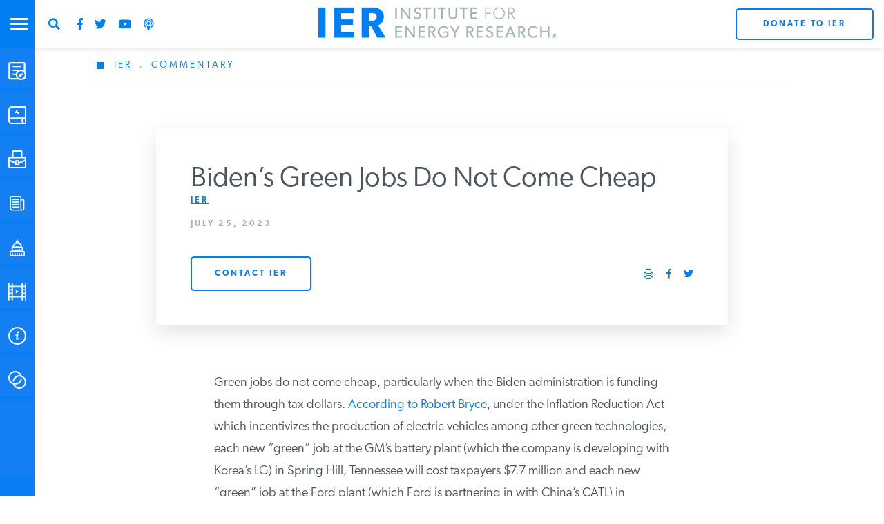

--- FILE ---
content_type: text/html; charset=utf-8
request_url: https://www.google.com/recaptcha/api2/anchor?ar=1&k=6LdkCBorAAAAAEb-PZ7aVugGPPInBWigE7ltqGFh&co=aHR0cHM6Ly93d3cuaW5zdGl0dXRlZm9yZW5lcmd5cmVzZWFyY2gub3JnOjQ0Mw..&hl=en&v=PoyoqOPhxBO7pBk68S4YbpHZ&theme=light&size=normal&anchor-ms=20000&execute-ms=30000&cb=pdsy681f244q
body_size: 49245
content:
<!DOCTYPE HTML><html dir="ltr" lang="en"><head><meta http-equiv="Content-Type" content="text/html; charset=UTF-8">
<meta http-equiv="X-UA-Compatible" content="IE=edge">
<title>reCAPTCHA</title>
<style type="text/css">
/* cyrillic-ext */
@font-face {
  font-family: 'Roboto';
  font-style: normal;
  font-weight: 400;
  font-stretch: 100%;
  src: url(//fonts.gstatic.com/s/roboto/v48/KFO7CnqEu92Fr1ME7kSn66aGLdTylUAMa3GUBHMdazTgWw.woff2) format('woff2');
  unicode-range: U+0460-052F, U+1C80-1C8A, U+20B4, U+2DE0-2DFF, U+A640-A69F, U+FE2E-FE2F;
}
/* cyrillic */
@font-face {
  font-family: 'Roboto';
  font-style: normal;
  font-weight: 400;
  font-stretch: 100%;
  src: url(//fonts.gstatic.com/s/roboto/v48/KFO7CnqEu92Fr1ME7kSn66aGLdTylUAMa3iUBHMdazTgWw.woff2) format('woff2');
  unicode-range: U+0301, U+0400-045F, U+0490-0491, U+04B0-04B1, U+2116;
}
/* greek-ext */
@font-face {
  font-family: 'Roboto';
  font-style: normal;
  font-weight: 400;
  font-stretch: 100%;
  src: url(//fonts.gstatic.com/s/roboto/v48/KFO7CnqEu92Fr1ME7kSn66aGLdTylUAMa3CUBHMdazTgWw.woff2) format('woff2');
  unicode-range: U+1F00-1FFF;
}
/* greek */
@font-face {
  font-family: 'Roboto';
  font-style: normal;
  font-weight: 400;
  font-stretch: 100%;
  src: url(//fonts.gstatic.com/s/roboto/v48/KFO7CnqEu92Fr1ME7kSn66aGLdTylUAMa3-UBHMdazTgWw.woff2) format('woff2');
  unicode-range: U+0370-0377, U+037A-037F, U+0384-038A, U+038C, U+038E-03A1, U+03A3-03FF;
}
/* math */
@font-face {
  font-family: 'Roboto';
  font-style: normal;
  font-weight: 400;
  font-stretch: 100%;
  src: url(//fonts.gstatic.com/s/roboto/v48/KFO7CnqEu92Fr1ME7kSn66aGLdTylUAMawCUBHMdazTgWw.woff2) format('woff2');
  unicode-range: U+0302-0303, U+0305, U+0307-0308, U+0310, U+0312, U+0315, U+031A, U+0326-0327, U+032C, U+032F-0330, U+0332-0333, U+0338, U+033A, U+0346, U+034D, U+0391-03A1, U+03A3-03A9, U+03B1-03C9, U+03D1, U+03D5-03D6, U+03F0-03F1, U+03F4-03F5, U+2016-2017, U+2034-2038, U+203C, U+2040, U+2043, U+2047, U+2050, U+2057, U+205F, U+2070-2071, U+2074-208E, U+2090-209C, U+20D0-20DC, U+20E1, U+20E5-20EF, U+2100-2112, U+2114-2115, U+2117-2121, U+2123-214F, U+2190, U+2192, U+2194-21AE, U+21B0-21E5, U+21F1-21F2, U+21F4-2211, U+2213-2214, U+2216-22FF, U+2308-230B, U+2310, U+2319, U+231C-2321, U+2336-237A, U+237C, U+2395, U+239B-23B7, U+23D0, U+23DC-23E1, U+2474-2475, U+25AF, U+25B3, U+25B7, U+25BD, U+25C1, U+25CA, U+25CC, U+25FB, U+266D-266F, U+27C0-27FF, U+2900-2AFF, U+2B0E-2B11, U+2B30-2B4C, U+2BFE, U+3030, U+FF5B, U+FF5D, U+1D400-1D7FF, U+1EE00-1EEFF;
}
/* symbols */
@font-face {
  font-family: 'Roboto';
  font-style: normal;
  font-weight: 400;
  font-stretch: 100%;
  src: url(//fonts.gstatic.com/s/roboto/v48/KFO7CnqEu92Fr1ME7kSn66aGLdTylUAMaxKUBHMdazTgWw.woff2) format('woff2');
  unicode-range: U+0001-000C, U+000E-001F, U+007F-009F, U+20DD-20E0, U+20E2-20E4, U+2150-218F, U+2190, U+2192, U+2194-2199, U+21AF, U+21E6-21F0, U+21F3, U+2218-2219, U+2299, U+22C4-22C6, U+2300-243F, U+2440-244A, U+2460-24FF, U+25A0-27BF, U+2800-28FF, U+2921-2922, U+2981, U+29BF, U+29EB, U+2B00-2BFF, U+4DC0-4DFF, U+FFF9-FFFB, U+10140-1018E, U+10190-1019C, U+101A0, U+101D0-101FD, U+102E0-102FB, U+10E60-10E7E, U+1D2C0-1D2D3, U+1D2E0-1D37F, U+1F000-1F0FF, U+1F100-1F1AD, U+1F1E6-1F1FF, U+1F30D-1F30F, U+1F315, U+1F31C, U+1F31E, U+1F320-1F32C, U+1F336, U+1F378, U+1F37D, U+1F382, U+1F393-1F39F, U+1F3A7-1F3A8, U+1F3AC-1F3AF, U+1F3C2, U+1F3C4-1F3C6, U+1F3CA-1F3CE, U+1F3D4-1F3E0, U+1F3ED, U+1F3F1-1F3F3, U+1F3F5-1F3F7, U+1F408, U+1F415, U+1F41F, U+1F426, U+1F43F, U+1F441-1F442, U+1F444, U+1F446-1F449, U+1F44C-1F44E, U+1F453, U+1F46A, U+1F47D, U+1F4A3, U+1F4B0, U+1F4B3, U+1F4B9, U+1F4BB, U+1F4BF, U+1F4C8-1F4CB, U+1F4D6, U+1F4DA, U+1F4DF, U+1F4E3-1F4E6, U+1F4EA-1F4ED, U+1F4F7, U+1F4F9-1F4FB, U+1F4FD-1F4FE, U+1F503, U+1F507-1F50B, U+1F50D, U+1F512-1F513, U+1F53E-1F54A, U+1F54F-1F5FA, U+1F610, U+1F650-1F67F, U+1F687, U+1F68D, U+1F691, U+1F694, U+1F698, U+1F6AD, U+1F6B2, U+1F6B9-1F6BA, U+1F6BC, U+1F6C6-1F6CF, U+1F6D3-1F6D7, U+1F6E0-1F6EA, U+1F6F0-1F6F3, U+1F6F7-1F6FC, U+1F700-1F7FF, U+1F800-1F80B, U+1F810-1F847, U+1F850-1F859, U+1F860-1F887, U+1F890-1F8AD, U+1F8B0-1F8BB, U+1F8C0-1F8C1, U+1F900-1F90B, U+1F93B, U+1F946, U+1F984, U+1F996, U+1F9E9, U+1FA00-1FA6F, U+1FA70-1FA7C, U+1FA80-1FA89, U+1FA8F-1FAC6, U+1FACE-1FADC, U+1FADF-1FAE9, U+1FAF0-1FAF8, U+1FB00-1FBFF;
}
/* vietnamese */
@font-face {
  font-family: 'Roboto';
  font-style: normal;
  font-weight: 400;
  font-stretch: 100%;
  src: url(//fonts.gstatic.com/s/roboto/v48/KFO7CnqEu92Fr1ME7kSn66aGLdTylUAMa3OUBHMdazTgWw.woff2) format('woff2');
  unicode-range: U+0102-0103, U+0110-0111, U+0128-0129, U+0168-0169, U+01A0-01A1, U+01AF-01B0, U+0300-0301, U+0303-0304, U+0308-0309, U+0323, U+0329, U+1EA0-1EF9, U+20AB;
}
/* latin-ext */
@font-face {
  font-family: 'Roboto';
  font-style: normal;
  font-weight: 400;
  font-stretch: 100%;
  src: url(//fonts.gstatic.com/s/roboto/v48/KFO7CnqEu92Fr1ME7kSn66aGLdTylUAMa3KUBHMdazTgWw.woff2) format('woff2');
  unicode-range: U+0100-02BA, U+02BD-02C5, U+02C7-02CC, U+02CE-02D7, U+02DD-02FF, U+0304, U+0308, U+0329, U+1D00-1DBF, U+1E00-1E9F, U+1EF2-1EFF, U+2020, U+20A0-20AB, U+20AD-20C0, U+2113, U+2C60-2C7F, U+A720-A7FF;
}
/* latin */
@font-face {
  font-family: 'Roboto';
  font-style: normal;
  font-weight: 400;
  font-stretch: 100%;
  src: url(//fonts.gstatic.com/s/roboto/v48/KFO7CnqEu92Fr1ME7kSn66aGLdTylUAMa3yUBHMdazQ.woff2) format('woff2');
  unicode-range: U+0000-00FF, U+0131, U+0152-0153, U+02BB-02BC, U+02C6, U+02DA, U+02DC, U+0304, U+0308, U+0329, U+2000-206F, U+20AC, U+2122, U+2191, U+2193, U+2212, U+2215, U+FEFF, U+FFFD;
}
/* cyrillic-ext */
@font-face {
  font-family: 'Roboto';
  font-style: normal;
  font-weight: 500;
  font-stretch: 100%;
  src: url(//fonts.gstatic.com/s/roboto/v48/KFO7CnqEu92Fr1ME7kSn66aGLdTylUAMa3GUBHMdazTgWw.woff2) format('woff2');
  unicode-range: U+0460-052F, U+1C80-1C8A, U+20B4, U+2DE0-2DFF, U+A640-A69F, U+FE2E-FE2F;
}
/* cyrillic */
@font-face {
  font-family: 'Roboto';
  font-style: normal;
  font-weight: 500;
  font-stretch: 100%;
  src: url(//fonts.gstatic.com/s/roboto/v48/KFO7CnqEu92Fr1ME7kSn66aGLdTylUAMa3iUBHMdazTgWw.woff2) format('woff2');
  unicode-range: U+0301, U+0400-045F, U+0490-0491, U+04B0-04B1, U+2116;
}
/* greek-ext */
@font-face {
  font-family: 'Roboto';
  font-style: normal;
  font-weight: 500;
  font-stretch: 100%;
  src: url(//fonts.gstatic.com/s/roboto/v48/KFO7CnqEu92Fr1ME7kSn66aGLdTylUAMa3CUBHMdazTgWw.woff2) format('woff2');
  unicode-range: U+1F00-1FFF;
}
/* greek */
@font-face {
  font-family: 'Roboto';
  font-style: normal;
  font-weight: 500;
  font-stretch: 100%;
  src: url(//fonts.gstatic.com/s/roboto/v48/KFO7CnqEu92Fr1ME7kSn66aGLdTylUAMa3-UBHMdazTgWw.woff2) format('woff2');
  unicode-range: U+0370-0377, U+037A-037F, U+0384-038A, U+038C, U+038E-03A1, U+03A3-03FF;
}
/* math */
@font-face {
  font-family: 'Roboto';
  font-style: normal;
  font-weight: 500;
  font-stretch: 100%;
  src: url(//fonts.gstatic.com/s/roboto/v48/KFO7CnqEu92Fr1ME7kSn66aGLdTylUAMawCUBHMdazTgWw.woff2) format('woff2');
  unicode-range: U+0302-0303, U+0305, U+0307-0308, U+0310, U+0312, U+0315, U+031A, U+0326-0327, U+032C, U+032F-0330, U+0332-0333, U+0338, U+033A, U+0346, U+034D, U+0391-03A1, U+03A3-03A9, U+03B1-03C9, U+03D1, U+03D5-03D6, U+03F0-03F1, U+03F4-03F5, U+2016-2017, U+2034-2038, U+203C, U+2040, U+2043, U+2047, U+2050, U+2057, U+205F, U+2070-2071, U+2074-208E, U+2090-209C, U+20D0-20DC, U+20E1, U+20E5-20EF, U+2100-2112, U+2114-2115, U+2117-2121, U+2123-214F, U+2190, U+2192, U+2194-21AE, U+21B0-21E5, U+21F1-21F2, U+21F4-2211, U+2213-2214, U+2216-22FF, U+2308-230B, U+2310, U+2319, U+231C-2321, U+2336-237A, U+237C, U+2395, U+239B-23B7, U+23D0, U+23DC-23E1, U+2474-2475, U+25AF, U+25B3, U+25B7, U+25BD, U+25C1, U+25CA, U+25CC, U+25FB, U+266D-266F, U+27C0-27FF, U+2900-2AFF, U+2B0E-2B11, U+2B30-2B4C, U+2BFE, U+3030, U+FF5B, U+FF5D, U+1D400-1D7FF, U+1EE00-1EEFF;
}
/* symbols */
@font-face {
  font-family: 'Roboto';
  font-style: normal;
  font-weight: 500;
  font-stretch: 100%;
  src: url(//fonts.gstatic.com/s/roboto/v48/KFO7CnqEu92Fr1ME7kSn66aGLdTylUAMaxKUBHMdazTgWw.woff2) format('woff2');
  unicode-range: U+0001-000C, U+000E-001F, U+007F-009F, U+20DD-20E0, U+20E2-20E4, U+2150-218F, U+2190, U+2192, U+2194-2199, U+21AF, U+21E6-21F0, U+21F3, U+2218-2219, U+2299, U+22C4-22C6, U+2300-243F, U+2440-244A, U+2460-24FF, U+25A0-27BF, U+2800-28FF, U+2921-2922, U+2981, U+29BF, U+29EB, U+2B00-2BFF, U+4DC0-4DFF, U+FFF9-FFFB, U+10140-1018E, U+10190-1019C, U+101A0, U+101D0-101FD, U+102E0-102FB, U+10E60-10E7E, U+1D2C0-1D2D3, U+1D2E0-1D37F, U+1F000-1F0FF, U+1F100-1F1AD, U+1F1E6-1F1FF, U+1F30D-1F30F, U+1F315, U+1F31C, U+1F31E, U+1F320-1F32C, U+1F336, U+1F378, U+1F37D, U+1F382, U+1F393-1F39F, U+1F3A7-1F3A8, U+1F3AC-1F3AF, U+1F3C2, U+1F3C4-1F3C6, U+1F3CA-1F3CE, U+1F3D4-1F3E0, U+1F3ED, U+1F3F1-1F3F3, U+1F3F5-1F3F7, U+1F408, U+1F415, U+1F41F, U+1F426, U+1F43F, U+1F441-1F442, U+1F444, U+1F446-1F449, U+1F44C-1F44E, U+1F453, U+1F46A, U+1F47D, U+1F4A3, U+1F4B0, U+1F4B3, U+1F4B9, U+1F4BB, U+1F4BF, U+1F4C8-1F4CB, U+1F4D6, U+1F4DA, U+1F4DF, U+1F4E3-1F4E6, U+1F4EA-1F4ED, U+1F4F7, U+1F4F9-1F4FB, U+1F4FD-1F4FE, U+1F503, U+1F507-1F50B, U+1F50D, U+1F512-1F513, U+1F53E-1F54A, U+1F54F-1F5FA, U+1F610, U+1F650-1F67F, U+1F687, U+1F68D, U+1F691, U+1F694, U+1F698, U+1F6AD, U+1F6B2, U+1F6B9-1F6BA, U+1F6BC, U+1F6C6-1F6CF, U+1F6D3-1F6D7, U+1F6E0-1F6EA, U+1F6F0-1F6F3, U+1F6F7-1F6FC, U+1F700-1F7FF, U+1F800-1F80B, U+1F810-1F847, U+1F850-1F859, U+1F860-1F887, U+1F890-1F8AD, U+1F8B0-1F8BB, U+1F8C0-1F8C1, U+1F900-1F90B, U+1F93B, U+1F946, U+1F984, U+1F996, U+1F9E9, U+1FA00-1FA6F, U+1FA70-1FA7C, U+1FA80-1FA89, U+1FA8F-1FAC6, U+1FACE-1FADC, U+1FADF-1FAE9, U+1FAF0-1FAF8, U+1FB00-1FBFF;
}
/* vietnamese */
@font-face {
  font-family: 'Roboto';
  font-style: normal;
  font-weight: 500;
  font-stretch: 100%;
  src: url(//fonts.gstatic.com/s/roboto/v48/KFO7CnqEu92Fr1ME7kSn66aGLdTylUAMa3OUBHMdazTgWw.woff2) format('woff2');
  unicode-range: U+0102-0103, U+0110-0111, U+0128-0129, U+0168-0169, U+01A0-01A1, U+01AF-01B0, U+0300-0301, U+0303-0304, U+0308-0309, U+0323, U+0329, U+1EA0-1EF9, U+20AB;
}
/* latin-ext */
@font-face {
  font-family: 'Roboto';
  font-style: normal;
  font-weight: 500;
  font-stretch: 100%;
  src: url(//fonts.gstatic.com/s/roboto/v48/KFO7CnqEu92Fr1ME7kSn66aGLdTylUAMa3KUBHMdazTgWw.woff2) format('woff2');
  unicode-range: U+0100-02BA, U+02BD-02C5, U+02C7-02CC, U+02CE-02D7, U+02DD-02FF, U+0304, U+0308, U+0329, U+1D00-1DBF, U+1E00-1E9F, U+1EF2-1EFF, U+2020, U+20A0-20AB, U+20AD-20C0, U+2113, U+2C60-2C7F, U+A720-A7FF;
}
/* latin */
@font-face {
  font-family: 'Roboto';
  font-style: normal;
  font-weight: 500;
  font-stretch: 100%;
  src: url(//fonts.gstatic.com/s/roboto/v48/KFO7CnqEu92Fr1ME7kSn66aGLdTylUAMa3yUBHMdazQ.woff2) format('woff2');
  unicode-range: U+0000-00FF, U+0131, U+0152-0153, U+02BB-02BC, U+02C6, U+02DA, U+02DC, U+0304, U+0308, U+0329, U+2000-206F, U+20AC, U+2122, U+2191, U+2193, U+2212, U+2215, U+FEFF, U+FFFD;
}
/* cyrillic-ext */
@font-face {
  font-family: 'Roboto';
  font-style: normal;
  font-weight: 900;
  font-stretch: 100%;
  src: url(//fonts.gstatic.com/s/roboto/v48/KFO7CnqEu92Fr1ME7kSn66aGLdTylUAMa3GUBHMdazTgWw.woff2) format('woff2');
  unicode-range: U+0460-052F, U+1C80-1C8A, U+20B4, U+2DE0-2DFF, U+A640-A69F, U+FE2E-FE2F;
}
/* cyrillic */
@font-face {
  font-family: 'Roboto';
  font-style: normal;
  font-weight: 900;
  font-stretch: 100%;
  src: url(//fonts.gstatic.com/s/roboto/v48/KFO7CnqEu92Fr1ME7kSn66aGLdTylUAMa3iUBHMdazTgWw.woff2) format('woff2');
  unicode-range: U+0301, U+0400-045F, U+0490-0491, U+04B0-04B1, U+2116;
}
/* greek-ext */
@font-face {
  font-family: 'Roboto';
  font-style: normal;
  font-weight: 900;
  font-stretch: 100%;
  src: url(//fonts.gstatic.com/s/roboto/v48/KFO7CnqEu92Fr1ME7kSn66aGLdTylUAMa3CUBHMdazTgWw.woff2) format('woff2');
  unicode-range: U+1F00-1FFF;
}
/* greek */
@font-face {
  font-family: 'Roboto';
  font-style: normal;
  font-weight: 900;
  font-stretch: 100%;
  src: url(//fonts.gstatic.com/s/roboto/v48/KFO7CnqEu92Fr1ME7kSn66aGLdTylUAMa3-UBHMdazTgWw.woff2) format('woff2');
  unicode-range: U+0370-0377, U+037A-037F, U+0384-038A, U+038C, U+038E-03A1, U+03A3-03FF;
}
/* math */
@font-face {
  font-family: 'Roboto';
  font-style: normal;
  font-weight: 900;
  font-stretch: 100%;
  src: url(//fonts.gstatic.com/s/roboto/v48/KFO7CnqEu92Fr1ME7kSn66aGLdTylUAMawCUBHMdazTgWw.woff2) format('woff2');
  unicode-range: U+0302-0303, U+0305, U+0307-0308, U+0310, U+0312, U+0315, U+031A, U+0326-0327, U+032C, U+032F-0330, U+0332-0333, U+0338, U+033A, U+0346, U+034D, U+0391-03A1, U+03A3-03A9, U+03B1-03C9, U+03D1, U+03D5-03D6, U+03F0-03F1, U+03F4-03F5, U+2016-2017, U+2034-2038, U+203C, U+2040, U+2043, U+2047, U+2050, U+2057, U+205F, U+2070-2071, U+2074-208E, U+2090-209C, U+20D0-20DC, U+20E1, U+20E5-20EF, U+2100-2112, U+2114-2115, U+2117-2121, U+2123-214F, U+2190, U+2192, U+2194-21AE, U+21B0-21E5, U+21F1-21F2, U+21F4-2211, U+2213-2214, U+2216-22FF, U+2308-230B, U+2310, U+2319, U+231C-2321, U+2336-237A, U+237C, U+2395, U+239B-23B7, U+23D0, U+23DC-23E1, U+2474-2475, U+25AF, U+25B3, U+25B7, U+25BD, U+25C1, U+25CA, U+25CC, U+25FB, U+266D-266F, U+27C0-27FF, U+2900-2AFF, U+2B0E-2B11, U+2B30-2B4C, U+2BFE, U+3030, U+FF5B, U+FF5D, U+1D400-1D7FF, U+1EE00-1EEFF;
}
/* symbols */
@font-face {
  font-family: 'Roboto';
  font-style: normal;
  font-weight: 900;
  font-stretch: 100%;
  src: url(//fonts.gstatic.com/s/roboto/v48/KFO7CnqEu92Fr1ME7kSn66aGLdTylUAMaxKUBHMdazTgWw.woff2) format('woff2');
  unicode-range: U+0001-000C, U+000E-001F, U+007F-009F, U+20DD-20E0, U+20E2-20E4, U+2150-218F, U+2190, U+2192, U+2194-2199, U+21AF, U+21E6-21F0, U+21F3, U+2218-2219, U+2299, U+22C4-22C6, U+2300-243F, U+2440-244A, U+2460-24FF, U+25A0-27BF, U+2800-28FF, U+2921-2922, U+2981, U+29BF, U+29EB, U+2B00-2BFF, U+4DC0-4DFF, U+FFF9-FFFB, U+10140-1018E, U+10190-1019C, U+101A0, U+101D0-101FD, U+102E0-102FB, U+10E60-10E7E, U+1D2C0-1D2D3, U+1D2E0-1D37F, U+1F000-1F0FF, U+1F100-1F1AD, U+1F1E6-1F1FF, U+1F30D-1F30F, U+1F315, U+1F31C, U+1F31E, U+1F320-1F32C, U+1F336, U+1F378, U+1F37D, U+1F382, U+1F393-1F39F, U+1F3A7-1F3A8, U+1F3AC-1F3AF, U+1F3C2, U+1F3C4-1F3C6, U+1F3CA-1F3CE, U+1F3D4-1F3E0, U+1F3ED, U+1F3F1-1F3F3, U+1F3F5-1F3F7, U+1F408, U+1F415, U+1F41F, U+1F426, U+1F43F, U+1F441-1F442, U+1F444, U+1F446-1F449, U+1F44C-1F44E, U+1F453, U+1F46A, U+1F47D, U+1F4A3, U+1F4B0, U+1F4B3, U+1F4B9, U+1F4BB, U+1F4BF, U+1F4C8-1F4CB, U+1F4D6, U+1F4DA, U+1F4DF, U+1F4E3-1F4E6, U+1F4EA-1F4ED, U+1F4F7, U+1F4F9-1F4FB, U+1F4FD-1F4FE, U+1F503, U+1F507-1F50B, U+1F50D, U+1F512-1F513, U+1F53E-1F54A, U+1F54F-1F5FA, U+1F610, U+1F650-1F67F, U+1F687, U+1F68D, U+1F691, U+1F694, U+1F698, U+1F6AD, U+1F6B2, U+1F6B9-1F6BA, U+1F6BC, U+1F6C6-1F6CF, U+1F6D3-1F6D7, U+1F6E0-1F6EA, U+1F6F0-1F6F3, U+1F6F7-1F6FC, U+1F700-1F7FF, U+1F800-1F80B, U+1F810-1F847, U+1F850-1F859, U+1F860-1F887, U+1F890-1F8AD, U+1F8B0-1F8BB, U+1F8C0-1F8C1, U+1F900-1F90B, U+1F93B, U+1F946, U+1F984, U+1F996, U+1F9E9, U+1FA00-1FA6F, U+1FA70-1FA7C, U+1FA80-1FA89, U+1FA8F-1FAC6, U+1FACE-1FADC, U+1FADF-1FAE9, U+1FAF0-1FAF8, U+1FB00-1FBFF;
}
/* vietnamese */
@font-face {
  font-family: 'Roboto';
  font-style: normal;
  font-weight: 900;
  font-stretch: 100%;
  src: url(//fonts.gstatic.com/s/roboto/v48/KFO7CnqEu92Fr1ME7kSn66aGLdTylUAMa3OUBHMdazTgWw.woff2) format('woff2');
  unicode-range: U+0102-0103, U+0110-0111, U+0128-0129, U+0168-0169, U+01A0-01A1, U+01AF-01B0, U+0300-0301, U+0303-0304, U+0308-0309, U+0323, U+0329, U+1EA0-1EF9, U+20AB;
}
/* latin-ext */
@font-face {
  font-family: 'Roboto';
  font-style: normal;
  font-weight: 900;
  font-stretch: 100%;
  src: url(//fonts.gstatic.com/s/roboto/v48/KFO7CnqEu92Fr1ME7kSn66aGLdTylUAMa3KUBHMdazTgWw.woff2) format('woff2');
  unicode-range: U+0100-02BA, U+02BD-02C5, U+02C7-02CC, U+02CE-02D7, U+02DD-02FF, U+0304, U+0308, U+0329, U+1D00-1DBF, U+1E00-1E9F, U+1EF2-1EFF, U+2020, U+20A0-20AB, U+20AD-20C0, U+2113, U+2C60-2C7F, U+A720-A7FF;
}
/* latin */
@font-face {
  font-family: 'Roboto';
  font-style: normal;
  font-weight: 900;
  font-stretch: 100%;
  src: url(//fonts.gstatic.com/s/roboto/v48/KFO7CnqEu92Fr1ME7kSn66aGLdTylUAMa3yUBHMdazQ.woff2) format('woff2');
  unicode-range: U+0000-00FF, U+0131, U+0152-0153, U+02BB-02BC, U+02C6, U+02DA, U+02DC, U+0304, U+0308, U+0329, U+2000-206F, U+20AC, U+2122, U+2191, U+2193, U+2212, U+2215, U+FEFF, U+FFFD;
}

</style>
<link rel="stylesheet" type="text/css" href="https://www.gstatic.com/recaptcha/releases/PoyoqOPhxBO7pBk68S4YbpHZ/styles__ltr.css">
<script nonce="mBE5grnWUvg8eo4QCyGJVQ" type="text/javascript">window['__recaptcha_api'] = 'https://www.google.com/recaptcha/api2/';</script>
<script type="text/javascript" src="https://www.gstatic.com/recaptcha/releases/PoyoqOPhxBO7pBk68S4YbpHZ/recaptcha__en.js" nonce="mBE5grnWUvg8eo4QCyGJVQ">
      
    </script></head>
<body><div id="rc-anchor-alert" class="rc-anchor-alert"></div>
<input type="hidden" id="recaptcha-token" value="[base64]">
<script type="text/javascript" nonce="mBE5grnWUvg8eo4QCyGJVQ">
      recaptcha.anchor.Main.init("[\x22ainput\x22,[\x22bgdata\x22,\x22\x22,\[base64]/[base64]/[base64]/[base64]/[base64]/UltsKytdPUU6KEU8MjA0OD9SW2wrK109RT4+NnwxOTI6KChFJjY0NTEyKT09NTUyOTYmJk0rMTxjLmxlbmd0aCYmKGMuY2hhckNvZGVBdChNKzEpJjY0NTEyKT09NTYzMjA/[base64]/[base64]/[base64]/[base64]/[base64]/[base64]/[base64]\x22,\[base64]\\u003d\\u003d\x22,\[base64]/CpsO3w5V2wqjDo8OhWMKqwqnCp2/[base64]/[base64]/CjlorGsONIsOte2MzwrzDrCBDw7k4Bgg8CFISGMKBVlo0w7wpw6nCoQACdwTCuQbCksK1cloWw4BTwoBiP8OJFVByw67Dv8KEw64Dw7/DinHDmsOXPRoZfyodw7AtQsK3w6nDrhs3w47CtSwEcBfDgMOxw5bCiMOvwoggwr/[base64]/Ds1HDmcKfwpxNEGcSZ8OtTD3CrsO2EQ7DmMOBwo8SwoYcLMOAw6J4c8OaQBNVXMOjworDsB9Iw5bCvxbDsnHCnV7DqsObwqNCwonCoxvDqAF/w6gYwozDucOcw60mUHjDrsOVazF4Z25OwohtYmbCi8OUR8KpM1d4w51JwpdUF8KvV8ObwoTDhcKow7DDowgnR8KqPE7CrFJgJz1WwqNMeUIwWMKpNUlpbHl/[base64]/DksOgQMKQbsKCwpljwpwbIcOVwrcRSMOrwrckw73CtQ/DoW8qTAfDj38hIMKqw6HDjcOBWhrCn1xyw487w5Abw4PCtCtZdG7DrcOAw5Few6HCocOyw4JpQg1EwrTDgsK2w4vDtsKbwr8KXcKBw5TDvcKPTsO8DcO6CAtyGsOHw4DDkDoBwrnDjAYzw450w4vDrD0QZsKEBcK2WsOIY8KKw5AFFMO/ISHDrcOMCcK8w40Pc03DicOhwrvDoiHDilMLcXNxJncIwrfDmUTCszTDt8Oka0TDphzDiHzCiAnDk8OUwr8Mw4cYckAjwozCm1ESw4vDpcOGw5/ChVI1w5jDsHItVGFRw7g2RMKpwrPCtUrDmlnDl8K9w6kZwotLWsO7w4DCuSItw6lbD3Mjwr5KJQ86ZGF4wrV5esKmPMK/AU0vVsKFeBDCmV3CtgHDv8KdwonCg8KNwopuwr4wR8OIfcOZNRENwpt4wqRLAjDDosOJPXBFwr7Dq3bCmibCh2vCoDbDksOjw7lCwoR/w55TQDfCpELDhx/[base64]/DuxckC3MNw6PCp8KDwrtHwozDncOdYDrCpRPDpsKiBMOowoDCqmvCiMO5PMOQAcKSZVl4w6wPYcKUSsOzB8Ktw6jDgBbDo8Obw6ofI8OfGkPDpUp0wroTVsOJGAplM8O5woRTbl7CjyzDt1/CqDfCp0FswohXw6bDrh3CpiQqw6tQw5TCrw/Ds8OxCW/[base64]/[base64]/DoxHDj8OWw7XDk8OYBMK1VMOceR48wr7CkhnDnhPCiX5Nw4d/w4TDjMOVw61yEsKQU8O/w6bDrsK0VsO+wqbCjnXCsVzDpRHColY3w7F6Y8Kuw5F4VFsEwqrDq3xHbWPDoyrCg8KydF9/wovDshzDmHNpw5FwwqHCqMO0wrdIf8KZIsK/eMO5w6wow67CsTAMdcKWJMO/w43CgMKnw5LCu8KwW8OzwpHCk8OJwpDCsMKxw6ZCwqt6H3hrG8K0woDDjcK3PRNDLHMww7oPIjzCv8OXNMOgw7bCpcOHwrrDmcOgQ8OaXwHDtcKTOMKTSzjDrMKvwoV8wrTDocOWw6/DoUrCinfDosKORzjDgXnDqFE/wqnCh8Olw4QYwrfCicOJOcKywqLCs8Kkwod3UsKDw6/DnRbDuhvDqzvDthjDocOJdcK0wp7DpMOvw7/DgMO5w6HDtWzCq8OkHMOUVjbClMOvM8KowoweDWtVE8Oif8O6aQIrXG/DocOJwqHCjcO3w54uw6dGFDrDn2TCg0jCqcO1wqjDvg5Kw5NxCDMLw7zCsSjDtHg9IHbDqEZ0w5HDn1jCjcKSwq7CsT3DgsONwrpXwogew6tcwq7DvMKUw7TCojo0Ght+X0URwpnDjsKlwqnChMK+w5bDtEjCrRsRVgV/FsONPV3Cmiw1w5XCs8K/LcOPwqJWMcKlwonCj8OKwqg9w63DtMO2w5nDicK7VMKFamvCh8KQw7DDpiTDvR7CrsKswpnDiT9fwoRsw61JwpLDoMOLXzxobgHDhcKiFGrCssKRw4TDoWIvwqbDjm3Dt8O5wq3CgFLDvRUyLQAbwoHDoxzCvk8ZCsOgwr0hRBvDtUhWQ8Kvw4/[base64]/w7PCi3LCmX0hwrl9w6lQGG7Cj8K2LmwhEhB3w6XDvT11worDpsK5Uw3DuMKUw63DsW3DkUfCt8K2wrTCvcKywp4TKMOVwrjCi2LCnwDCrTvCgRp4wrFJw4rDiFPDpQAkD8KuccKowodqw5BwDSDCig18wq8JB8KCEDdcw6sFwqZOwpNDw6/DhMOow6vCssKKwoIIw6V3wo7Do8KUWzDCmMOFM8KtwptIScKeflU1w7JwwpbCjcK7BTB+wogBw5vCnUNsw5RWWgNgI8KDQhnDhcOlwqzDsD/Cnz0xB2oOZsOFVsOwwoXCuBVAMgDChcOHNcKyWGZPIz1fw4nCiHI1GVksw6DDi8Kfw7x/[base64]/[base64]/DtsKLw6wiwpkSw7lrw4XCiMObKG8Kw6MAw58OwqjCnDDDjsOHQcKbI2TClV9vUcOnBVt4cMOwwqbCpTfDkREUw5k2wqLDt8O1wrsQbMKhw6Jqw4lWAwoqw6o0EicKwqvDozXChcKZHMO/McOXOUELZTVtworCsMOtwoNsR8Ohwo0/w501wqHCocOYSjpsLAPCksOEw5vDkGfDk8OKUsKdWcOYUz7DvsKuR8O3EcKLSyrDrxVhVV/[base64]/[base64]/[base64]/TTnDlGzDgcKlLADDrSVhWEB2ZsK0LRtbwoINwr7DjlZ0w6vDmcK8w5XCnm0TWMK9wp7DtsOOwqpVwogiDUYediXDuxfDpHLDlWDDrsOHGcO5wpLCrg7CoEZew6NuBcOtL0rCn8Ofw5nCtcK/dMK9ezVYwoxTwooJw4hvwqIhTsKhCgIJGD5nbsODFEDCr8Kmw5VCwp/[base64]/Dm8KAw51SL07ClsK0wr1AXiUbwqUGEsO+Q0zCpQFZVTcrw7dOQcKQcMKBw49Vw6gABsKiZAJRwoFtwojDvcKQVlJ+w5DCr8O6wo/[base64]/[base64]/DvhXDnHAjWcKnw7hQZsKnSUI2wqsqUsOccMKOfcKAK08fwoMywo7DssO2wrzDpsOrwq9IwoPDgsKxXsO3TcOSMj/CkmDDlEXCunQlw47DocKNw5dQw6nCtMK4asOgwqlrw5nCtsKMw6nDuMKqwp3Do3LCtgHDg3VmBsKDSMOwZxRNwqlZwpklwo/DvcOGCk7Dm3tZFsKjNALDgx4pCMOkw5zCncO7wrjCsMOeEWXDg8K4w5Mkw7DDk0LDgCA3wpvDvHchw63CrMOWW8K3wrLDvcOBFG8Ow4zCnwona8O7wpMDXMKZw64eRHcvJ8OIDsKPS3bDolh7w5oMw4HDqMOKwrQFS8Knw5/DlsO/[base64]/[base64]/w4Uaw7LDrcOyw6BiBjUjwpXDt8O3T1DDqMOhEsOxwoZ3e8OVYhB1bSzCmMKsWcKpw6TCvMOMPyzDkgHCiSrDtBJPHMOWJ8Oaw4rDicOEwq9cwoRFZWNDAMOEwo4HKsOgTAbClsKgbGzDtzcDQWlQLUvDpMKkwo59Nh/CksKWYUXCiSLClcKOw4clFcObwr7Ck8KhRcO/[base64]/acKhw5ZeSXvCuMKBPSMSw6/CtcORw6sow4s9w7LDm8OhDmZAccOHMsK0wo7Cp8OWWsOMw6IgOcKawpPDkyF7KcKQZ8OKXcO7NcKCNCvDssOVa1toZQBLwrNrBR9FesKpwoJcWxdBw4YPw6LCpgLDrnJWwoB9TDfCqMKRwrQwCsOuwrkvwrLDjkzCvChdHlnCj8OrDsO9Gk/[base64]/wozDh1jDlnk8wrrCpcKtIsOJSMO7TsOEQcOXIcKNRcOYOzRdXcK6BwttJFoxwrVUJsOVw43Dp8OfwpzCmHrDoxfDssOwFMK/Pn1uwqNlHhhxXMKDw61RQMOqwojDrsK/bUF5AsONwrTCs1Rqwp7Cnh/CoDclw7dhGSQrw6DDmGVYdl/CsDJrwrPCqzDClnQMw7ZjTsOuw4HDgznDosKUw4Ymwr/CpFRnwrVPfsKmRMOUXsK/fS7DlSdDVHIaGsKFJzgHwqjClWvChsOmwoHCk8KGCxA1wo8dw7pGeGQDw4jDuC/[base64]/w6zChX7CujjCk8OFGB9HDMOIw4tiwqXCtcOiwoo0woF8w60NF8OswrjDrcOQSnLCsMOyw649w6LCk2ofwqrDkcKgAWs+XDDCizxQeMOiVWXDtMKuwonCthTCr8KKw6XCrMKwwqEyb8KracKcGcOqwqTDtHFJwppYwr3Cqkc/NMKqQcKWYBjCsUMHFMKwwojDo8KsNwMHckPCi0nCjl3CgSAYA8O/YMOZSmrDrFTDiznDgVHDl8OpecO2wq/CpcK5woVxOiDDt8O8CMOvwoPCtcOsCMKHZQBvSnbDrsOtPcO5KXwMw5Agw4HDkWoVw5fDqsK+wqh6w6Y/VVYbKy5uwqxMwrnCrn01bcKVw5bDvygFDALDgApzN8KUKcO1bDjCj8OywoYXDcKpGC1Bw40Hw4vDkcO+VjfDuWXDqMKhP0Ilw5DCjsKhw5XCvcOHwqfCmyIPwrHClULCoMOkGmNCeikQw5PCusOrw5fCoMKew6QdSi1ef34OwrvCtUXDu1TCu8Kiw7TDmcKxRE/[base64]/CuMOkJsKBwqcdF0EoQsKMw5dnwrxkH8KHIMK+w5/CqwjCpMKPFsO7aWrDoMOjYsKdLcOOw5VywqfCgMOGBEgmc8OhVBEaw75Nw4lVQnYNesO3Xh1xUMKTEgjDgV3Cs8KBw49vw4jCvsKLw6vCtcK5dF4IwqwCQ8OwHyHDtsKqwqUhfRl2wrTCohbDhhMnHsOowohXwqBpQMKAQsO6w4XDqEo1bzhRVWTDll3Cp0bCssONwp/Do8KHG8KrGWVKwpzDoxkoAcKcw7fCiE0sIETCvSxhwqNvAMKrLxrDpMObBcKXUj1cTwMLPcOqVhTCncOsw7J7EGFnw4DCp05CwoDDgcO/dRYZRCdWw4tMwqjCnMOuw4fClibCqMOFTMOMwoTClwXDvUrDt1NDQcKodQLDhcOtdMOVwqgIwqLCnTHDiMKWw4Jjw4tEwoLDmntcacKBHVUGwoRJw78wwrjCqyYGRsKxw4UQwpjDt8O5wobClwgDIW/DhcKIwqMtw7PChgViBcOmWcKewoZuw7ALPFfDq8Otw7PDg2RFw5zCvk0Mw7PDq28NwrvCll8Nw4JjHhzDrmHDo8K5w5HCoMOBwpUKw7zCocOaDGvDkcONXMKBwrhDw6sxw6/[base64]/DqcOUwrsNZTkEw7EwDgLCpcKow6DCimzDrMOGTcO1csKTwoQ0W8OmbHkMRFsLfBHDuVfCj8K2f8O6w47CocKVDD/[base64]/Co2Qwwq/CnlNIwqrChhFpw5TDjG1fLntqbMKTw78LQsKvJ8OrS8OfL8O/Gysnw5dGIC7CnsOswrLDpT3CsVo3wqFZDcKnfcKnwozDqDRcA8OSw53Drh5sw4DCgsONwrlxwpXDkcKRFBTCosOKW3Ulw7XCkMK7w5M/[base64]/w7PCt2guDMOTCsOJw4LDjljDp2Blw5QbFMKwEgZPw61NP2jCicKww4pDw45fTVrDsy8XcsKHw61TAsOXB23Cs8KmwofCsw/DtcO5wrRkw5JVR8OPS8KRwpTDtMKvQQ/CjMOOw7/Cv8OMMATCnVXDoRh+wr86wqXChcO/[base64]/[base64]/CnMOhw589woVwwr4fW3TDjkXCuxUvw7fDjcOpScOfOUUewo8gwrDCuMKVw7PCpsK+w4rCjMK2wrd1w4onWiszwpsnacOSw7vDkgB6Ax0NaMOfwovDhsOYEUDDtkfDsylhHMORwrPDk8KIw4zCqkI4wo3Co8OMb8OcwoAYNS3Ct8OmcAECw7DDqxXDnjJNwp4/B1Fmd2bDg3jChsKIAhbDlMKGw4I+fcOWw73Dq8Omw7zDncOjwp/DkTHCnwDDocK7V1/CssKYSTfDg8KKwrvCrlDCmsKqPHPDqcKeZcKDw5fClinDsl4Fw7ICLmvCqsOLDMO9esOwXcOnS8KkwocMeFbCrwLDpsKGHsOLw4/[base64]/CrGVHVTHCpgjDvzBPwoDDlsOvXcOBw6bDgMKBwoxKRxPDlUbDosOswq7CrSgIwp4BGsOBwqnCvcKmw6PCkcKUL8OzKcKnwobDtcOrw5XCjj3CqEVjw6jCmRbCvwhGw5rCtk5Qwo7DjWJFwp3Dr07CvWvCi8KwFMOyUMKXMsKvw70dwp/DiXDCkMOSw78Vw6xAIS8lwrFYNl1qw6d8wrZpw6sVw7rCtsOpScO2wrPDnMKiKMK6eAFwOMOVDjLDrTfDm33DnMOSX8ONKMKjwoxVwrXDt37CmsO4w6bDlcO9PBkzwrkkw7zDgMOnw4x8FDIpQ8K/Rg3CncOyaFzDocKXF8KVf2rDtwIgQ8KTw4vCui/DhMOgT38lwoUDwo8ZwohrR3FAwq5Ww6bDsmoJPMOuO8KmwpViW38VOU/CqBsvwrPDuEPDpMOSS1/[base64]/DrDYZwpfDt8K1w7LCrcKmwr1cf3seJB0kZD3Cp8O2QVogw5HCngXCul0/woEywq89woXDmMORwqMPw5/DhsKhwqLDgj7DiRXDhh1jwotcF0PCuMKTw4jCicK5w6TCuMO7VcKJaMOdwo/[base64]/Dk8Ksw7DDg2I5w4cjw7FXwrvDvnHDlzLDikDDqcKKCw7DqcKvwqbDkFoswrIGCsKBwql7O8KmW8OVw6bCvsOsEizDqsK9w6pMw6xFw6fCjC5lRHnDsMO/w4jCmQ9IWsOMwovCscKtZzTDpcOiw71RDMO1w5oJP8Opw5kyG8KoVBzCoMKtCMObU3rDiklDwo0JbXjCt8KEwqLCisOYwpPDqsO3Tks3wp7Ds8KqwoY5ZHDDmsOOTlTDg8OGZ2XDtcO5w7ogTMONNsKKwr1laVrDhsO3w4/DlivCi8K+w6nCoFfDsMOOwrEXf2F1HHAgworDtcOJWW/DvB9GCcOkw7lJwqAJwqJfXGLCmsOXGwPCrcKPKcOOw57DsyhCw43CiVFewpI2wrvDgA/CnsOswohdGcKXwqHDoMOXw4TDq8KawoRaYEHDviZ1WMOxwq7CmsK1w63DiMKnw6XCh8KHcsObRlPCqcO5wqEfVltzP8O/[base64]/Cv1DDhz7DkEsrMFRkEg4Twpc0w7jCqcOqwq/CusKZQMKiw7M1wqdYwr89w6nDosOYwpHDoMKRDMKScWEFDHZudMKBw6J4w5gswpEKwpvCjzACWkQQQ8OYD8KnfkHCmcKcVHN5wpPClcKUwrDCuk3DoXPCjsOJwoXCqsKow5Iwwo7DisOow7/[base64]/DihTDj1TCiVwObzHChxbDoWpWKGprU8KGRMOtw5RqF27CpRhaA8OhVXxRw7gAw7TDtcO7ccKcwpzDscKxw7khw458F8KkOFnCrsOKY8O5w7rDuUrCu8O3wqNhHcOTMW/[base64]/DiHbDgsOxSU5JLsKXw6kYBmHDi8Kfwp0AMH/CtsKXSMKABwA8TcKqcj1mB8KgasKkaHs0VsK9w4LDmMKeEsKXSw80w7nDngkEw5rChx/Ch8Kew5gUPl7CpcKNG8KADMOqacKQHCJuw50uwpTCvw/DrsO5PVbCgsKvwojDvsKQJcKzDU0NSsKYw7vDoB08XBI0wofDoMOUH8OhGmBWJcOZwofDhcKBw7FHw5XDqcKIInPDn1paYiM/[base64]/CpcOPw5HDosO/VsOAwr/[base64]/DsUnDsj4jw4ABR2LDr8OqwrXDnMKkwr1LIMODN8O2B8O9XcKbwqUkw5l3IcKMw4Mjwq/DmnlWCsOSXcO6P8KMFhHCjMKRKwLCvcKxw53CnHzCiy43f8O/w4nCgCJFLxtfw73DqMOLwpgowpY+wr/[base64]/DtcKYb3k+Tm8kT8O9dsKqcCpcSh/DtMOGWMKtLmMkZQR6dQA9wpfDtx9/JcKxwo/CshPCiFVCw4E0w7ASNktfw4PCqHjDjnXDpMOnw4Acw4kWe8ORwqkNwrrCs8KPYlLDlMObUMKnO8KZw4zDpMOBw6HCqhXDiAstIRjCoyFXQU3DosOnw4gQwq/[base64]/CpsK4w4jDrE/DiMOewpPCocKFexNaWxHDuBjCtsOHQD7DlDvClDvDiMKUwq9Xwo1Rw6bDlsKWwpDChMOnUmDDrsKSw7EDAA4Zw5k+AsOXHMKnAcKAwqZ+wr/Dg8ODw5Zfd8O9wqLDkQFwwpbDgcO0Z8K0woIZXcO5TsKIK8OabcObw4DDjV3DjsKlJ8KSAxjCthnDh1Y3wqJFw4DDsEHCg1/CqcK3ecOzclHDh8OyPsKIdMOwMB7CsMO3wr/Dmn9pG8OzPsK/w5/DkxfDkMKiwqDCgsKaG8KDw6zCjsKxw43DjA9RB8O1f8O7Ih0RW8K9HCzDj3jDocKAe8OTbsKtwrXCqMKHDyjCmMKRwp3ClCNmw5HCq2YdZcOyZj5jwr3DvlbDv8KBw53CjsO3w64ABsOJwqTCr8KCDsO/w6Uawo7DiMK8wqzCtsKFN0YRwpBvSnTDjELCknfCkxjDlhzDscOUXFZWw7PCgkjCgEQ4ZxfDjMObHsOtwq/CnMKSEsOwwqLDi8Ofw5cUcmN8ZHwpVy8Jw5vCl8O4wqnDsGYCdAsFwqjCojwuccK/UmJMeMO4AXFuUTLCqcOKwrQRH13DhE/[base64]/DtsO9EBYrwo5rw6N/[base64]/[base64]/wonDi17ChcOIwpLCjMOBwocQIXfCo18jwrLCsMKqwpBywp0EwoXDr1XDhEvChsOiWMKbwrEdTDNaX8O5T8K8YH1pU1t2XcOKMsODQcOMw716CgU0wqnCiMO/ecO6NMOOwrbCrsKTw6rCkm3DkVYMdMKlA8KEJsO0VcO8OcKYwoIhw7hIw4jDrMOUfWt/bsKvwo3CuEHDpV53MsKwHWAcJ0jDp0MpHFnDvjPDpMOQw7vConBbwqvCg20OYlFccsOcwp8ww5N4w6JFOUfDtkVtwrEQZU/CiDjDjQPDiMO8w4bCgQ5BAMO4wqDCm8OKR3wJV0BNwo8me8OQwqXCmxlewqlgZz1Iw7p0w6LCvSckTHNSw5pmXMOqGsKqwq/Dr8Kuw4FQw43CnBDDucOywokwPcKxwqRaw5tbH059wqI4Y8KzRRbCqMK+c8ONYMKeMsORFcO6VUDCq8O4ScOPw6kQYAgCwrjDhU7Cp3LCnMOsHT/[base64]/[base64]/DvUlUQcKVJ8OHPV/DimcEU8OgwqNbwq/[base64]/AcOSw63DuBLDqsO0McONw4FGw5sqw41Fwql6RUzDixUuw68WRcO/w61vOsKBQsOEATBGw63CqA/CnXbCnlfDjlLCkm3DmX49Uz3DnmjDoFd1f8O3wopRwqBcwq4EwqFjw7dyYMOeCjLDgU5/OsKYw6AtTS9EwrVfPcKpw5Vgw7TCnsOIwp5sLMOjwrAGK8KjwqDDk8KPw6vDrB51wpDDrBAbBcKhAMKvQMKow6Ufwqhlw6FSUR3Cj8OWFEvCocKDAnMFw6vDojMoeAfDgsO0w4wGwpILMhZtV8OZwq7CkkPDvcOGTsKvRsKdPcOVSVzCgsK/w5jDmS8Jw6zDhMKbwrDDoDJRwpbCscKnwrZow6Z5wqfDk3oBKWjCmsOKYMO6w5pGw4PDoiLCsBU8w5N0w6bCggvDhnpFHMK7LUrDmsONXFTDhlthKcKew4rDrMKxU8KwZWRjw6BVGsKPw6jCoMKEw4DCq8K+WxAdwrXDnCh3KcONw73ClgsbRjTDmsK/wpgPw6vDp0d1QsKZwpPCun/DiBJLwqTDt8Oxw4HCs8ONw515cMO1awUPScOuY2ljCDBsw43CsAVgwpNJwpwXw53DhAQXwrbCoTUWwrdywoEgRyLDjcKkwq5Nw6Z2FQ9Hw4hJw53CncKhG1VGBWjDngPCrMKhwrrClC8cw7dHw4HCsw3Cg8OMw6zCpyNyw5MjwpwZXMK/w7bDqjDDryAHanBIwofCjALDmQPCkwVdwr/CtwvDrmALwrN8w4vDpRrDo8KwfcKswr3Dq8OGw5QWPBt/w5x5F8KMw6nChWfDocOXw484wqvDncK8w7PDtnpfwqXDh38aYsKHah1Cw6DClMOBw7PDox9lU8OaI8O/w6dXfcODEFAZwrsYQsKcw4Ndw7sPw4bCtVFiw5HDscO/w7jCp8OAEEcgWMOnJj3DkG3ChzRQwqbDoMO1wqTDnWPDksOkNF7DocKlwonDqcOWRAvCmQPCmlMcwq3Cl8K1OcKFc8Kfw4NDwrrCk8Oxwq0qw57CssKdw5TCtTLDl2N/YMOTwqcxCH7CssKRw6HDg8OIwofCmknCg8O0w7TCnjXDhMKYw6/ClcK9w4whNTgUM8Orw61AwrBqCcK1Nmo4SMKLPGnDm8KBFsKOw4bCvzrCqANwTWthwr7DlyEdQ2XCqsKobnTDu8Orw6xeP1vCtSHCjcOQw6w6wr/Dg8OYRyDDncOSw58rfcKAwpDDj8K6OC8PUnjDvEgPwohEEsOlesOUwo5zwrc9w4fDu8OTD8KywqVswojCrcKCwroCwpnDiGXDpMOUVnp2wpHDtlU+AMKjf8OAwoPCssO5w4rDt3TDosKuVG4gw67CukrCuE3DrG/DucKHwr4lwobCvcOOwqRxRhVNGMOTd1IVwqLCqQkzSRx8AsOIfcO0w5XDlnwwwoPDkiNjw7jDssKTwphXwoTCuXbCmV7DqcKzQ8KkLcOUw7gPwr1swqHCmMOKOHxRUmDCksKGw6ABwo/Ckh0gw50hDsKcw7rDocKtEMKdworDocKkw6s8w45pHXN6w5ICJwzDlHDDp8OmS3bDlWPCsEAfGsKuwqjDtmhMwonCqMKlfElbwr3CtMKfRMKKMB/DsADCkRgpwohQQB7CgMOvw6gifFTCtxfDv8O3F2bDnsOjEAROUsK+dCE7wpXChcOsGn4Dw5hpVxUUw6c4KSfDtMK2wpUKFsOUw57CiMO6DjnCj8O7w6vDlRvDrsO/[base64]/Cm8KAVMK/wpk2w4TDv8OZAivCqifCpU/CkEDCnsOeXMKlWsOhcE3DjMKew5HCocO5CMKxw53DmcOkTsKZJsOhesO/wp53FcOzBMO/wrPCmsKXw6ttwo5Zwromw6Uzw4rDksKZw5zCg8KfQAA0YV4Sb1RHw58Gw6fDhMOIw7XCnWHCssO9dRQGwppTMGd/w5oUakzDoT/CgXw3wrRQw7sMwoVew4scwqzDuxR8NcOZwrLDtD1Dw7PClE3DvcK/YsKmw7PDscKIwrfDssOEw67DtDjDj00/w57CpEx6McOcw5o6wqLCvxPDvMKEVMKXwrHDlMKgf8K0wpBYSh7CnMOXTBRTbw5HN3wtOl7DuMKcfl80wr5Hwr81Y0Rbw4vCocO0EmkrTsOJVhlFezBWZcOMTsKLEcKMLsOmwqBBwpVnwo0/wp0mw5poajgjO1olwpo+Q0HDvcOOw4Q/woPCrS3DnQHDs8O+w7DCqizCmsOOTMK8w45ywrLCm309KQg/NcKdFQ4eMsOBI8K1IyDChQnDp8KBPxJQwqoXw6x3wpTDrsOkdiMsa8KMw4/[base64]/CtMO/fBzDp8K0wq/CvhBEKcKDwo0vwpvCm8K8e8KfPD3Clw7Ckg7DnU8+HsOOVSrCgMKJwqFRwoQURMKCwqvCgxXDtsOgbmfCqnsgIsKjcMKUMFTDnDrCtljCm0FQccOMw6PDiDxPTXFSWgdFXW9LwpB9Ay7DglLDqcO7w6jCmnkYW13DoCotGWjDkcOLw5IjbMKhCnkywpZVdFBdw7/DjsOLw4zCiAFOwqArRzE6wo5lw43CqBdKw5RBB8O+wrDClMOCwrtkw5JILsOdwqfDuMK5Z8OwwoDDpyLDlw/CnsOMw4vDhw4RByBHwqfDvj7DqsOOIyHCqWJvw6vDpSDChAQYw4dXwq3CgcO1woREwqLCoinDnsO4wr8eLRM9wpkRMMKdw5DCoGPDnmfCvDLClcOEw5hVwojCj8K5wpDCvxVwZcKLwq3DqsKvwp40KlvDosONwroQU8KIw6XCn8O/w4XDpsKmw5fDpSrCmMKSwrZXwrc8w4Q8UMOMCMKSwo14A8Khw5XCpcOJw6FLUzE1JCjDlEjCuRXDi0nCjEw3TcKRdcODPsKdUDZuw400CGfCgW/Cs8OxLsOtw5jCmGRqwpduOMO7P8KkwplJeMKFZsK5PQ5bwpZ+RidgfMOmw4HDnT7CtDBbw5bCjMKaQcOmw5fDnTPChcK3f8O0NThoNMKmSRAWwoETwqA5w65cw6gnw7NlZMO2wowhw67Cm8Oww6MjwovDl2Ycf8KfYcOUdsKww5/CqE4wccOBL8K4Vy3CinnDmgDDjFdqenXCsD0ow6XDunfCqCMbdcOMwp/[base64]/CkHB+wrQlw7TDqMKBw5rDscODA8OswqwiUsK9UsKUw6nCsk8pADTCo1rDnmLDtcKRw7HDm8OpwrV7w4wBVRzDtBLClg7CmDXDn8OBw4BvPMKTwo9sTcK5N8KpKsO/w4XCmsKQw7hTw6hnw4nDhhA9wpIJwqbDoRViQMOJbMOxw73Ds8O0AywYwqjDnCheSAkFHxXDq8K5fMKmZTIScsOpGMKjwojDi8OWw4zDo8OsfWfCvsOiZ8ODw57DgcOIKk/DlWwMw5rClcOUaRfDgsOywoDChy7Cn8OOVcKrD8O6U8OHw7HDhcOZecOvwqwmwo1kC8K3wrlIwo0cPHRWwoAiw5PDjMKLwp9Nwq7ClcOQwo17w5bDg0HDrMOOw4/DpTlJPcOSw4LDtgN2w5JzK8O8wqIIW8K3CRUqwqkIecKqNRoWwqM1w5duwq5/djxRTC7DpMOdfDPCihEPw5bDi8KJwrDDlEDDsUXCiMK4w4E8w7XDg2s1JsOKw5kbw7LDkTrDgRzDrMOMw6TCnCXClcOrwrPDhmvCmMO7wovDjcKvw7nDvnUUcsOsw5Usw5/CssOsYEvCncKQTTrDiRDCgQUswrbDpxXDsX7DqsOKEEbCkcKkw55qJMKNFgJsNATDq3Eawol1MTTDomrDt8Ouw5gJwpJ2w7xkLcOkwrR/b8O5wrAgfyMZw77DtcOkKsOWWzMSwqdXasK2wphpOUhCw5rDhMOKwoU6aTfDmcO5QsOzw4bCg8K1w6vCj2PClsKDRRTDjm7ClUzDgD1yCMKowpjCqW/ChngDHSHDih9zw6fCsMOVB3phw4tLwrsuwqDDh8O5wqkFwrACwpfDhsK/[base64]/QVbCvsKgw4x0w4IKw43Cu8OEw7J2E3I4RMKZw5QYO8OQwqIWwplmwrVrI8KAfHrCgsKaC8KrW8K4FB/CuMORwrDCiMOZGnduw4XDrz0LXwfCo0TCvyInwqzCpgrCiggoU07Ck0lGwpXDpsOaw7vDhgkswpDDm8Oyw4PCqAEVPsKxwodLwoZgE8OZPS7ChcOeE8KaEn3CvMKKwpoIwqBADcObwrXChjIgwpbDqcOhLHnCsUEHwpR/[base64]/DrMOnw75twpF0w7XCs8KZIsK7O8KXSwg2B8Olw7fCj8O8DMOtw7/[base64]/[base64]/DisOOdj5/wpTCtxdzw7rCgcOYDMO3WcObRhlvw5rCkBHCnwfDoXl0YMOpw4sSd3IMwrFVPRjCsANJUcKDw7LDrAdpw6XDgyDCq8Osw6vDtRXDjcO0Y8Kxw63CrXPDvcOawo/CoU3CmSF4wrIGwoNQGHjCocObw6vDvsKwW8OmQHLCt8OWOWJqw6sDRQXDlg/CmQslE8O9S2PDrEfCjcK8wpLChMKATms+wrrDlMKiwoZJwrEYw5/DkTvCocKKw5thw7RDw65TwqNoGMKfR07DpcOaw7HCpcO1IsK/wqPDqkE6L8OuUVbCvGRmAMKvHsOLw4AFZiNdwrEnwqfCusK/ZU7DvMKFE8OvCcOcw4bCpQ92VcKbwpl1Nl3CribDph7DjsKVwqN2LGfCnsKOwpfDqRBtXsOew6vDvsKdSGfDscOXw60jGmsmw70ew7/CmsOICcOjwo/CvcKXw4RFw6sewrlTwpbDpcOxFsO/M1fDiMKqYlR+KHjCrzU2WybCrsKERsOcwoo2w7xtw79iw4vCk8Kzwq46w7HCpsKGw6tmw7XCr8O/woslZcOMEMO5X8OrCn1OJzHCpMOLN8Kfw6fDocKJw6vCgn0Ww5XCrEA3CkbDs1XDrEzCpsO3fwrClMK/[base64]/[base64]/DnsKIDcOvI8OlSG/DlADCm8KdCMKWHR5nw73Ds8KtYMOcw4puOMKRcjPChsKbw5HDllfCpz1zw5nCpcOowqAMRVtGI8KwEErDjw/CuAYEw4jDl8K0w57DtSvCpB1TK0ZQYMK/[base64]/woRMwqdWw4nDjsO3w7fDji0/w548woN9w5nDvznDn1cZGlFxTsKQwoYJQcK9w5PDkmDDt8Opw75LfsOIb3TCn8KKAzwUbCc0wrlYwr1aYWjDssOuZm/DpcKBJBwow45eA8OuwrnCg33DlgjCpA3Ds8OFwo/DuMO/[base64]/Ct8OcSsKHwojCpyXDiEZEwoocwoEawrlJw6oVw4V6FcKsTMKbwqbDhMK8McOwZGHDhQssU8OswqnCrsKhw79teMOLL8OYw6zDjMKHdGVxw6/Ci1vDsMOGLMO0wqnCngvDtRN0ZsOvPSNQGcOEwqEUw4k4wpTCncOkGnl6w47CqAPDqMKbUjZgw7fCnjHCjMO7wp7Dq0XDgzZgCWnDrjErSMKfwrLCkVfDh8K9BwDClhZLLw5yC8O8YmLDp8Oww4t0w5suw65jWcKsw7/DisKzw7nDvHPDnhsOIcK0ZsOsE2LDl8O0ZT8vNMOTQSd/JCvDlMO9wrzDrjPDvsKqw7Msw7xFwqMGwqo7TErCpsO/[base64]/OXPDksOWw4AIez7Dg14vDB5bAMKUV3/[base64]/GcOswqvDj8O/wozCtSVVwqlGTsKoZ8Kfc1LCgnNcw7NNNG/Dtx/DgMO/w7zCgQhWTzrCgBdDesKNwoFXLSA/fEt1ZTtiIXHCoFTCiMO2CDXDhTrDgBTCniXDuRTCn2DCoDfDrsOhCsKDRmXDtcOeSH0OHwNTdCXCgmQwThRWasKMwonDpsOPf8OGU8ONMMKRTzYLIS91w5LCksO9P1tUw5TDlnPCm8ONw6vDnVHCuGA7w5xEwrQjIcKkwpjDnW4EwrXDh1zDiMOU\x22],null,[\x22conf\x22,null,\x226LdkCBorAAAAAEb-PZ7aVugGPPInBWigE7ltqGFh\x22,0,null,null,null,1,[16,21,125,63,73,95,87,41,43,42,83,102,105,109,121],[1017145,304],0,null,null,null,null,0,null,0,1,700,1,null,0,\[base64]/76lBhn6iwkZoQoZnOKMAhnM8xEZ\x22,0,1,null,null,1,null,0,0,null,null,null,0],\x22https://www.instituteforenergyresearch.org:443\x22,null,[1,1,1],null,null,null,0,3600,[\x22https://www.google.com/intl/en/policies/privacy/\x22,\x22https://www.google.com/intl/en/policies/terms/\x22],\x22K8M2uB2c0RRZcBgchFYoCTLs6RQIvzlTk3/DBZlhOS0\\u003d\x22,0,0,null,1,1769148869259,0,0,[240,124,13,79,99],null,[75,24],\x22RC-ghpbPUGw7YiIag\x22,null,null,null,null,null,\x220dAFcWeA63HIS2SeRYmeGlZ4Hq5O74LfSvay2ASJNaZ62ALPXBaqIrnreaxz-GmJk-wfeTMRCYpw_LmsZzIItRxJgddXSItOLYfQ\x22,1769231669256]");
    </script></body></html>

--- FILE ---
content_type: image/svg+xml
request_url: https://www.instituteforenergyresearch.org/wp-content/uploads/2018/05/IER_studiespage_icons_wind.svg
body_size: -254
content:
<svg id="_1" data-name="1" xmlns="http://www.w3.org/2000/svg" viewBox="0 0 32 32"><defs><style>.cls-1{fill:#f2f5fa;}.cls-2{fill:none;stroke:#f2f5fa;stroke-miterlimit:10;stroke-width:2px;}</style></defs><title>IER_studiespage_icons_wind</title><circle class="cls-1" cx="16" cy="20.36" r="3.69"/><path class="cls-2" d="M13.47,19.71C13.47,10.46,14.6,3,16,3s2.53,7.5,2.53,16.76"/><path class="cls-2" d="M16.94,22.57C8.93,27.2,1.86,30,1.16,28.76s5.23-5.94,13.24-10.57"/><path class="cls-2" d="M15.06,22.57c8,4.63,15.08,7.4,15.78,6.18s-5.23-5.94-13.24-10.57"/></svg>

--- FILE ---
content_type: text/javascript
request_url: https://www.instituteforenergyresearch.org/wp-content/themes/ier2017/assets/js/slick-mobile-carousel.js
body_size: 124
content:
jQuery(function ($) {
	function initializeSlick() {
		var nextArrowSVG = '<svg width="23" height="23" viewBox="0 0 23 23" fill="none" xmlns="http://www.w3.org/2000/svg"><path d="M10 6L15 11.5L10 17" stroke="black"/><circle cx="11.5" cy="11.5" r="11" transform="rotate(-180 11.5 11.5)" stroke="black"/></svg>';
		var prevArrowSVG = '<svg width="23" height="23" viewBox="0 0 23 23" fill="none" xmlns="http://www.w3.org/2000/svg"><path d="M10 6L15 11.5L10 17" stroke="black" transform="scale(-1, 1) translate(-23, 0)"/><circle cx="11.5" cy="11.5" r="11" transform="rotate(-180 11.5 11.5)" stroke="black"/></svg>';
		var customPrevArrow = '<button type="button" class="slick-prev">' + prevArrowSVG + '</button>';
		var customNextArrow = '<button type="button" class="slick-next">' + nextArrowSVG + '</button>';

		if ($(window).width() <= 768) {
			$('.carousel-wrapper').slick({
				infinite: false,
				centerMode: true,
				speed: 300,
				slidesToShow: 1,
				slidesToScroll: 1,
				prevArrow: customPrevArrow,
				nextArrow: customNextArrow 
			});
		}
	}

	function removeSlick() {
		if ($('.carousel-wrapper').hasClass('slick-initialized')) {
			$('.carousel-wrapper').slick('unslick');
		}
	}

	if ($(window).width() <= 768) {
		initializeSlick();
	}

	function debounce(func, wait) {
		var timeout;

		return function() {
			var context = this,
			args = arguments;

			clearTimeout(timeout);
			timeout = setTimeout(function() {
				func.apply(context, args);
			}, wait);
		};
	}

// Usage
	$(window).on('resize', debounce(function() {
		if ($(window).width() <= 768) {
			initializeSlick();
		} else {
			removeSlick();
		}
	}, 250));

});

